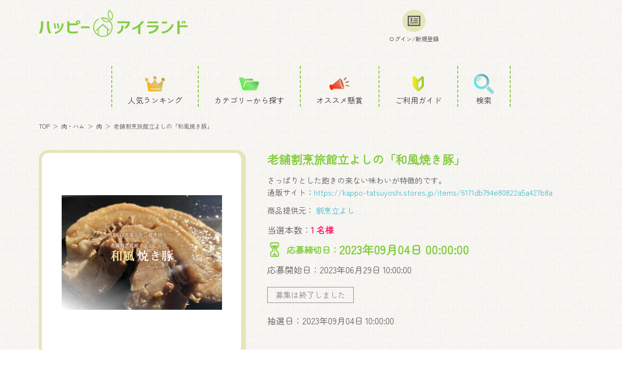

--- FILE ---
content_type: text/html; charset=UTF-8
request_url: https://happy-island.jp/prize/detail/407
body_size: 22364
content:
<!DOCTYPE html>
<html lang="ja">
<head>
    <meta charset="UTF-8">
    <meta name="viewport" content="width=device-width,initial-scale=1">
    <title>老舗割烹旅館立よしの「和風焼き豚」｜肉｜肉・ハム｜懸賞｜ハッピーアイランド</title>
    <meta name="description" content="老舗割烹旅館立よしの「和風焼き豚」

創業65年、山梨県富士川町の老舗割烹旅館「立よし」が手間隙掛けて作る「和風焼き豚」
割烹旅館の板前が手掛けた焼き豚と…">
    <meta name="keywords" content="老舗割烹旅館立よしの「和風焼き豚」,懸賞,応募,ハッピーアイランド">
    <link rel="icon" href="/favicon.ico" sizes="any">
    <link rel="icon" href="/favicon.png" type="image/png">
    <link rel="apple-touch-icon" href="/apple-touch-icon-precomposed.png">
        <link rel="stylesheet" href="/css/member/font.css">
    <link rel="stylesheet" href="/css/member/normarize.css">
    <link rel="stylesheet" href="/css/member/slick-theme.css">
    <link rel="stylesheet" href="/css/member/slick.css">
    <link rel="stylesheet" href="/css/member/style.css?v=2210">
        <link rel="stylesheet" href="/css/member/freebie/show.css">
    <script src="https://cdnjs.cloudflare.com/ajax/libs/jquery/3.6.0/jquery.min.js" integrity="sha512-894YE6QWD5I59HgZOGReFYm4dnWc1Qt5NtvYSaNcOP+u1T9qYdvdihz0PPSiiqn/+/3e7Jo4EaG7TubfWGUrMQ==" crossorigin="anonymous" referrerpolicy="no-referrer"></script>
    <script src="/js/base.js"></script>
        <script src="/js/plugin/slick.min.js"></script>
    <script src="/js/freebie/show.js"></script>
    <script src="/js/freebie/restricted.js"></script>
    <!-- Google Tag Manager -->
<script>(function(w,d,s,l,i){w[l]=w[l]||[];w[l].push({'gtm.start':
new Date().getTime(),event:'gtm.js'});var f=d.getElementsByTagName(s)[0],
j=d.createElement(s),dl=l!='dataLayer'?'&l='+l:'';j.async=true;j.src=
'https://www.googletagmanager.com/gtm.js?id='+i+dl;f.parentNode.insertBefore(j,f);
})(window,document,'script','dataLayer','GTM-TPSPJMC');</script>
<!-- End Google Tag Manager -->

<!-- Google tag (gtag.js) -->
<script async src="https://www.googletagmanager.com/gtag/js?id=G-GT9503Q5SF"></script>
<script>
    window.dataLayer = window.dataLayer || [];
    function gtag(){dataLayer.push(arguments);}
    gtag('js', new Date());

    gtag('config', 'G-GT9503Q5SF');
</script>

<script src="//statics.a8.net/a8sales/a8sales.js"></script>
<script src="//statics.a8.net/a8sales/a8crossDomain.js"></script>

</head>
<body>
<!-- Google Tag Manager (noscript) -->
<noscript><iframe src="https://www.googletagmanager.com/ns.html?id=GTM-TPSPJMC"
height="0" width="0" style="display:none;visibility:hidden"></iframe></noscript>
<!-- End Google Tag Manager (noscript) -->

<div id="wrapper">
    <header id="Header">
    <div class="inner">
        <div class="img_logo"><a href="/"><img src="/images/common/logo_header.png" alt="ハッピーアイランド"></a></div>
        <ul class="gnav_pc">
                            <li><a href="/member/login"><div class="icon"><img src="/images/common/header_icon_login_pc.png" alt="ログイン"></div><p>ログイン/新規登録</p></a></li>
                                </ul>

        <div class="gnav_sp">
                        <div id="menu">
                <span></span>
                <span></span>
                <span></span>
                <p class="txt_menu">MENU</p>
            </div><!-- menu end -->
            <div class="block">
                <nav id="gnav">
                    <h1 class="dashed-green">アカウントメニュー</h1>
                    <ul>
                                                    <li class="dashed-gray"><a href="/member/login"><p>ログイン/新規登録</p></a></li>
                                                <li class="dashed-gray"><a href="/guide"><p>ご利用ガイド</p></a></li>
                    </ul>
                </nav>
            </div><!-- block end -->
        </div><!-- gnav_sp end -->
    </div><!-- inner end -->
</header>
    <nav class="search-nav">
    <ul>
        <li class="menu ranking">
                        <a href="/#popularity_ranking" class="hover">
                <div class="icon"><img src="/images/common/navi_icon_1.png" alt="人気ランキング"></div>
                <p><span class="omit">人気</span>ランキング</p>
            </a>
                    </li>
        <li class="menu category parent">
            <a href="#" class="hover" onclick="return false;">
                <div class="icon"><img src="/images/common/navi_icon_2.png" alt="カテゴリーから探す"></div>
                <p>カテゴリー<span class="omit">から探す</span></p>
            </a>
            <div class="nav-sub-wrap">
                <ul class="nav-sub">
                                                                    <li><a href="/category/62" class="hover">食品</a></li>
                                                                                            <li><a href="/category/42" class="hover">菓子・スイーツ</a></li>
                                                                                            <li><a href="/category/50" class="hover">飲料・ドリンク</a></li>
                                                                                            <li><a href="/category/53" class="hover">ファッション・趣味</a></li>
                                                                                            <li><a href="/category/8" class="hover">旅行券・チケット</a></li>
                                                                                            <li><a href="/category/1" class="hover">米・パン</a></li>
                                                                                            <li><a href="/category/4" class="hover">惣菜・加工食品</a></li>
                                                                                            <li><a href="/category/16" class="hover">調味料</a></li>
                                                                                            <li><a href="/category/19" class="hover">肉・ハム</a></li>
                                                                                            <li><a href="/category/27" class="hover">魚介・海産物</a></li>
                                                                                            <li><a href="/category/40" class="hover">麺類</a></li>
                                                                                            <li><a href="/category/46" class="hover">果物・フルーツ</a></li>
                                                                                            <li><a href="/category/48" class="hover">その他</a></li>
                                                            </ul>
            </div>
        </li>
        <li class="menu prize">
                        <a href="/#recomend_prize" class="hover">
                <div class="icon"><img src="/images/common/navi_icon_3.png" alt="オススメ懸賞"></div>
                <p>オススメ<span class="omit">懸賞</span></p>
            </a>
                    </li>
        <li class="menu guide">
            <a href="/guide" class="hover">
                <div class="icon"><img src="/images/common/navi_icon_4.png" alt="ご利用ガイド"></div>
                <p><span class="omit">ご利用</span>ガイド</p>
            </a>
        </li>
        <li class="menu search parent">
            <a href="#" class="hover" onclick="return false;">
                <div class="icon"><img src="/images/common/navi_icon_5.png" alt="検索"></div>
                <p>検索</p>
            </a>
            <div class="nav-sub-wrap">
                <!--検索フォーム -->
                <div class="nav-sub">
                    <form action="/search" method="get" id="nav-search-form" class="search-form">
                        <input type="search" name="q" placeholder="検索する" id="nav-search-input" class="search-input">
                        <button type="submit" id="nav-search-button" class="search-button"><span>検索</span></button>
                    </form>
                </div>
            </div>
        </li>
    </ul>
</nav>
    <script src="/js/nav/nav.js"></script>

    <nav class="breadcrumbs">
        <ul>
            <li><a href="/">TOP</a></li>
            <li><a href="/category/19">肉・ハム</a></li>
            <li><a href="/category/20">肉</a></li>
            <li>老舗割烹旅館立よしの「和風焼き豚」</li>
        </ul>
    </nav>

    <section id="show_prize" class="sec blur-content">
        <div class="inner">
            <div class="prize_data">
                <div class="slider_prize">
                    <ul class="prize_image prize_flame">
                                                                                <li class="img_prize">
                                <img src="/images/freebies/d32cf1c2babca71b1c45-64a3791cde4e1575922895.jpg" alt="老舗割烹旅館立よしの「和風焼き豚」" loading="lazy" width="370" height="370">
                            </li>
                                                        <li class="img_prize">
                                <img src="/images/freebies/27bf726e636ff52a58f9-649c02161598b798237197.jpg" alt="老舗割烹旅館立よしの「和風焼き豚」" loading="lazy" width="370" height="370">
                            </li>
                                                        <li class="img_prize">
                                <img src="/images/freebies/b0ef300e18a6c861b04b-649c021615e12524238233.jpg" alt="老舗割烹旅館立よしの「和風焼き豚」" loading="lazy" width="370" height="370">
                            </li>
                                                        <li class="img_prize">
                                <img src="/images/freebies/cb4f01eb046ef5da36d4-649c02161622b013998729.jpg" alt="老舗割烹旅館立よしの「和風焼き豚」" loading="lazy" width="370" height="370">
                            </li>
                                                                        </ul>
                    <ul class="thumbnail">
                                                                                <li class="img_thumbnail">
                                <img src="/images/freebies/d32cf1c2babca71b1c45-64a3791cde4e1575922895.jpg" alt="thumbnail" loading="lazy" width="80" height="80">
                            </li>
                                                        <li class="img_thumbnail">
                                <img src="/images/freebies/27bf726e636ff52a58f9-649c02161598b798237197.jpg" alt="thumbnail" loading="lazy" width="80" height="80">
                            </li>
                                                        <li class="img_thumbnail">
                                <img src="/images/freebies/b0ef300e18a6c861b04b-649c021615e12524238233.jpg" alt="thumbnail" loading="lazy" width="80" height="80">
                            </li>
                                                        <li class="img_thumbnail">
                                <img src="/images/freebies/cb4f01eb046ef5da36d4-649c02161622b013998729.jpg" alt="thumbnail" loading="lazy" width="80" height="80">
                            </li>
                                                                        </ul>
                    <div class="status pcno">
                                                    <p class="msg finished"><span>募集は終了しました</span></p>
                                            </div>
                </div>
                <div class="contents">
                    <h1 class="name green">老舗割烹旅館立よしの「和風焼き豚」</h1>
                    <p class="txt autoLink">さっぱりとした飽きの来ない味わいが特徴的です。<br />
通販サイト：https://kappo-tatsuyoshi.stores.jp/items/6171db794e80822a5a427b8a</p>
                    <p class="provider">商品提供元：<a href="/provider/list/29"> 割烹立よし</a></p>

                    <dl class="winning">
                        <dt>当選本数：</dt>
                        <dd><span class="red">1 名様</span></dd>
                    </dl>

                    
                    
                                        <dl class="deadline green">
                        <dt>応募締切日：</dt>
                        <dd>2023年09月04日 00:00:00</dd>
                    </dl>
                    
                    <dl class="starts">
                        <dt>応募開始日：</dt>
                        <dd>2023年06月29日 10:00:00</dd>
                    </dl>
                    <div class="status spno">
                                                    <p class="msg finished"><span>募集は終了しました</span></p>
                                            </div>

                    <dl class="spno raffle">
                        <dt>抽選日：</dt>
                                                    <dd>2023年09月04日 10:00:00</dd>
                                            </dl>

                </div><!-- contents -->
            </div><!-- prize_data -->

            <div class="detail_txt">
                <dl class="description">
                    <dt>懸賞詳細</dt>
                    <dd class="autoLink">老舗割烹旅館立よしの「和風焼き豚」<br />
<br />
創業65年、山梨県富士川町の老舗割烹旅館「立よし」が手間隙掛けて作る「和風焼き豚」<br />
割烹旅館の板前が手掛けた焼き豚とあって、さっぱりとした飽きの来ない味わいが特徴的です。<br />
そばやうどんの具材としてはもちろんのこと、ご飯や晩酌のお供にもぜひご利用ください。</dd>
                </dl>
                <div class="status">
                                            <p class="msg finished"><span>募集は終了しました</span></p>
                                    </div>
            </div>
        </div><!-- inner -->
    </section>

            
        <section id="soon_start" class="sec">
        <div class="inner">    <link rel="stylesheet" href="/css/member/freebie/soon.css">
<div id="new_prize" class="block">
    <h2 class="icon-bottom">間もなく応募開始</h2>
    <ul id="soon-start-list" class="list-slide">
                    <li>
                                                    <a href="/prize/detail/1368">
                        <div class="img frame"><img src="/images/freebies/20251216_1_1-6942422ad7528860436881.jpg"
                                                    alt="image"></div>
                    </a>
                                <div class="ttl">愛媛西宇和産 はるか お試し3キロ</div>
                                    <p class="detail autoLink">商品詳細：https://item.rakuten.co.jp/kuniyasu/o-haruka3/</p>
                                <p class="date">応募開始日：2025.12.22 00:00:00</p>
            </li>
                    <li>
                                                    <a href="/prize/detail/1369">
                        <div class="img frame"><img src="/images/freebies/20251216_2_1-6942422adc13e941313279.jpg"
                                                    alt="image"></div>
                    </a>
                                <div class="ttl">電動ドライバー ビット セット ※色は選べません</div>
                                    <p class="detail autoLink">商品詳細：https://item.rakuten.co.jp/unidy/7051982/</p>
                                <p class="date">応募開始日：2025.12.23 00:00:00</p>
            </li>
                    <li>
                                                    <a href="/prize/detail/1370">
                        <div class="img frame"><img src="/images/freebies/20251216_3_1-6942422addf9f484504388.jpg"
                                                    alt="image"></div>
                    </a>
                                <div class="ttl">令和7年産 新潟 新之助 2kg 白米</div>
                                    <p class="detail autoLink">商品詳細：https://item.rakuten.co.jp/yokogoshi/kome-2kg_006/</p>
                                <p class="date">応募開始日：2025.12.24 00:00:00</p>
            </li>
                    <li>
                                                    <a href="/prize/detail/1371">
                        <div class="img frame"><img src="/images/freebies/20251216_4_1-6942422adef1c342327694.jpg"
                                                    alt="image"></div>
                    </a>
                                <div class="ttl">中園久太郎商店 ピリ辛高菜油炒め 500g</div>
                                    <p class="detail autoLink">商品詳細：https://item.rakuten.co.jp/nakazono-kyutaro/10000095/</p>
                                <p class="date">応募開始日：2025.12.25 00:00:00</p>
            </li>
                    <li>
                                                    <a href="/prize/detail/1372">
                        <div class="img frame"><img src="/images/freebies/20251216_5_1-6942422ae1a40417008051.jpg"
                                                    alt="image"></div>
                    </a>
                                <div class="ttl">あわづや へそだんご 9種</div>
                                    <p class="detail autoLink">商品詳細：https://item.rakuten.co.jp/awaduya/005/</p>
                                <p class="date">応募開始日：2025.12.26 00:00:00</p>
            </li>
                    <li>
                                                    <a href="/prize/detail/1373">
                        <div class="img frame"><img src="/images/freebies/20251216_6_1-6942422ae45ce175077756.jpg"
                                                    alt="image"></div>
                    </a>
                                <div class="ttl">淡路島の極味玉ねぎ3kg</div>
                                    <p class="detail autoLink">商品詳細：https://item.rakuten.co.jp/tamanegiyasan/fresh_onion03/</p>
                                <p class="date">応募開始日：2025.12.27 00:00:00</p>
            </li>
                    <li>
                                                    <a href="/prize/detail/1374">
                        <div class="img frame"><img src="/images/freebies/20251216_7_1-6942422ae62e0432016786.jpg"
                                                    alt="image"></div>
                    </a>
                                <div class="ttl">壱番屋グループ eギフトチケット 500円</div>
                                    <p class="detail autoLink">商品詳細：https://giftee.com/items/6398</p>
                                <p class="date">応募開始日：2025.12.28 00:00:00</p>
            </li>
            </ul>
</div></div>
    </section>
    
        
    <footer id="Footer">
        <div class="img_logo dashed-white"><a href="/" class="logo"><img src="/images/common/logo_footer.png" alt="ハッピーアイランド"></a></div>
        <a href="/contact/new" class="arrow-right btn btn-form">お問い合わせフォームへ</a>
        <div class="block">
            <div class="item-category">
                <p class="icon-box dashed-white">商品一覧</p>
                <div class="item-contents">
                    <ul>
                        <li><a href="/#popularity_ranking">人気ランキング</a></li>
                        <li><a href="/#recomend_prize">オススメ</a></li>
                    </ul>
                    <ul>
                                                        <li>
        <a href="/category/62">食品</a>
    </li>
            <li>
        <a href="/category/42">菓子・スイーツ</a>
    </li>
            <li>
        <a href="/category/50">飲料・ドリンク</a>
    </li>
            <li>
        <a href="/category/53">ファッション・趣味</a>
    </li>
            <li>
        <a href="/category/8">旅行券・チケット</a>
    </li>
            <li>
        <a href="/category/1">米・パン</a>
    </li>
            <li>
        <a href="/category/4">惣菜・加工食品</a>
    </li>
            <li>
        <a href="/category/16">調味料</a>
    </li>
            <li>
        <a href="/category/19">肉・ハム</a>
    </li>
            <li>
        <a href="/category/27">魚介・海産物</a>
    </li>
            <li>
        <a href="/category/40">麺類</a>
    </li>
            <li>
        <a href="/category/46">果物・フルーツ</a>
    </li>
            <li>
        <a href="/category/48">その他</a>
    </li>
    
                    </ul>
                </div>
            </div>
            <nav class="navi-footer">
                <ul>
                    <li class="icon-box"><a href="/information/list" class="scrollto">インフォメーション</a></li>
                    <li class="icon-box"><a href="/qa/list">Q&amp;A</a></li>
                    <li class="icon-box"><a href="/contact/new">お問い合わせ</a></li>
                    <li class="icon-box"><a href="/guide">ご利用ガイド</a></li>
                </ul>
                <ul>
                    <li class="icon-box"><a href="/privacy">プライバシーポリシー</a></li>
                    <li class="icon-box"><a href="https://www.amicus.tokyo/privacy/" target="_blank" rel="noopener">個人情報保護方針</a></li>
                    <li class="icon-box"><a href="/terms">利用規約</a></li>
                    <li class="icon-box"><a href="/company">運営会社</a></li>
                </ul>
                <div class="privacy-mark">
                    <img src="/images/common/p_mark.png" alt="Pマーク">
                </div>
            </nav>
        </div><!-- block end -->
        <p class="copy">Copyright &copy ハッピーアイランド</p>
    </footer>
</div>
</body>
</html>


--- FILE ---
content_type: text/css
request_url: https://happy-island.jp/css/member/font.css
body_size: 378
content:
/*
 * ZenMaruGothic
 */
@font-face {
    font-family: 'ZenMaruGothic';
    font-style: normal;
    font-weight: 300;
    font-display: swap;
    src: local('ZenMaruGothic'),
    url('./fonts/ZenMaruGothic-Regular.woff2') format('woff2'),
    url('./fonts/ZenMaruGothic-Regular.woff') format('woff'),
    url('./fonts/ZenMaruGothic-Regular.ttf') format('truetype');
}

--- FILE ---
content_type: text/css
request_url: https://happy-island.jp/css/member/style.css?v=2210
body_size: 51091
content:
@charset "UTF-8";

/***** 全ページ共通CSS *****/

/* base (reset)
---------------------------------------------------*/
body {
    width: 100%;
    height: 100%;
    margin: 0 auto;
    padding: 0;
}

h1,
h2,
h3,
h4,
h5,
h6,
p {
    margin: 0;
    padding: 0;
    font-weight: 400;
}

ul,
ol,
dl,
dt,
dd {
    margin: 0;
    padding: 0;
}

ol,
li {
    list-style: none;
}

img {
    border: none;
    line-height: 0;
    font-size: 0;
    vertical-align: middle;
    max-width:100%;
}

article, aside, details, figcaption, figure, footer, header, hgroup, menu, nav, section {
    display: block;
}

/* ---------- */
a {
    margin: 0;
    padding: 0;
    font-size: inherit;
    background: transparent;
}

th,
td {
    font-style: normal;
    font-weight: normal;
    font-size: inherit;
    empty-cells: show;
}

input,
select {
    vertical-align: middle;
}

input,
textarea,
select {
    font-family: inherit;
    font-size: inherit;
    font-weight: inherit;
    /*-webkit-appearance: none;*/
    border-radius: 0;
}

pre {
    white-space: -moz-pre-wrap;/* Mozilla */
    white-space: -o-pre-wrap;/* Opera 7 */
    white-space: pre-wrap;/* CSS3 */
    word-wrap: break-word;/* IE 5.5+ */
}


/* Selected Text
---------------------------------------------------*/
::selection {
    background: #191919;
    /* Safari */
    color: #FFFFFF;
}


/* HTML
---------------------------------------------------*/
html {
    margin: 0;
    padding: 0;
    height: 100%;
    font-size: 62.5%;
}

body {
    position: relative;
    width: 100%;
    line-height: 1;
    color: #191919;
    font-family: "Hiragino Sans", "ヒラギノ角ゴ Pro W3", "Hiragino Kaku Gothic Pro", 'メイリオ', Meiryo, Helvetica, Arial, Sans-Serif, serif;
    font-size: 16px;
    font-weight: 400;
    -webkit-font-smoothing: antialiased;
    text-rendering: optimizeLegibility;
    background-color: #fff;
}

*{-webkit-box-sizing:border-box;-moz-box-sizing:border-box;box-sizing:border-box}:before,
                                                                                 :after{-webkit-box-sizing:border-box;-moz-box-sizing:border-box;box-sizing:border-box}

.spno {display:block;}
br.spno {display: inline;}
.pcno {display:none;}
br.pcno {display:none;}


/* 768px以下 */
@media screen and (min-width:1px) and (max-width: 768px) {
    body {
        background-color: #fff;
        min-width: auto;
        min-height: 100%;
        font-size: 3.75vw;
        -webkit-text-size-adjust: 100%;
    }

    .pcno {display: block;}
    br.pcno {display: inline;}
    .spno {display: none;}
    br.spno {display: none;}
}


/* link
---------------------------------------------------*/
a {
    text-decoration: none;
}
a:link,
a:visited,
a:active {
    color: #333;
}
a.g:link,
a.g:visited,
a.g:active {
    color: #82cc3d;
}
a.blue:link,
a.blue:visited,
a.blue:active {
    color: #3db8cc;
}
a.u {
    text-decoration: underline;
}
a.u:hover {
    text-decoration: none;
}
a,
a:hover,
.hover {
    -webkit-transition: all 0.5s;
    transition: all 0.5s;
    cursor: pointer;
}
.hover:hover {
    opacity: 0.8;
    filter: alpha(opacity=80);
    -webkit-transition: all 0.5s;
    transition: all 0.5s;
}

a.pe-none {
    pointer-events: none;
}

.autoLink a {
    color: #3db8cc;
}
.autoLink a:hover {
    text-decoration: underline;
}

/* clearfix
---------------------------------------------------*/
.clearfix:after {
    visibility: hidden;
    display: block;
    font-size: 0;
    content: '';
    clear: both;
    height: 0;
}

.clearfix {
    min-height: 1px;
    zoom: 1;
}

* html .clearfix {
    height: auto;
    overflow: hidden;
}


/* INPUT
---------------------------------------------------*/
input, button, select, textarea {
    font-family: inherit;
    font-size: 1em;
    color: inherit;
    margin: 0;
}

input, button {
    border: 0;
    line-height: normal;
    vertical-align: inherit;
    *vertical-align: middle;
}

input::-moz-focus-inner,
button::-moz-focus-inner {
    border: 0;
    padding: 0;
}

input[type="submit"],
input[type="reset"],
input[type="button"],
button {
    cursor: pointer;
    -webkit-appearance: button;
    *overflow: visible;
    border: 0;
    background: inherit;
    outline: none;
}

input[type="text"],
input[type="password"],
input[type="number"],
input[type="password"],
input[type="search"],
input[type="tel"],
input[type="email"],
textarea,
select {
    overflow : hidden;
    outline : none;
}

input:focus{ outline: 0 none black; }

/* ------ */
input[type="color"],
input[type="date"],
input[type="datetime-local"],
input[type="datetime"],
input[type="email"],
input[type="month"],
input[type="number"],
input[type="password"],
input[type="search"],
input[type="tel"],
input[type="text"],
input[type="time"],
input[type="url"],
input[type="week"],
textarea {
    width: 100%;
    line-height: 1.0em;
    border: 1px solid #999;
    -webkit-border-radius: 0.3em;
    border-radius: 0.3em;
    vertical-align: middle;
    padding: 0.3em 0.5em;
}
textarea {
    height: 10em;
    line-height: 1.4em;
    overflow: auto;
}

select {
    border: 1px solid #999;
    -webkit-border-radius: 0.3em;
    border-radius: 0.3em;
    vertical-align: middle;
    padding: 0.2em 0.5em;
    line-height: 1.0em;
    background-color: #fff;
}
input[type="color"]:focus,
input[type="date"]:focus,
input[type="datetime-local"]:focus,
input[type="datetime"]:focus,
input[type="email"]:focus,
input[type="month"]:focus,
input[type="number"]:focus,
input[type="password"]:focus,
input[type="search"]:focus,
input[type="tel"]:focus,
input[type="text"]:focus,
input[type="time"]:focus,
input[type="url"]:focus,
input[type="week"]:focus,
select:focus,
textarea:focus {
    border-color: #82cc3d;
    box-shadow: 0 0 0 1px #82cc3d;
    outline: 2px solid transparent;
}

.w100 {width: 100% !important;}
.w80 {width: 80% !important;}
.w60 {width: 60% !important;}
.w40 {width: 40% !important;}
.w30 {width: 30% !important;}
.w20 {width: 20% !important;}

.w300px {width: 300px !important;}
.w200px {width: 200px !important;}
.w100px {width: 100px !important;}
.w80px {width: 80px !important;}
.w60px {width: 60px !important;}
.w40px {width: 40px !important;}
.w30px {width: 30px !important;}
.w20px {width: 20px !important;}

.mw300px {min-width: 300px !important;}
.mw200px {min-width: 200px !important;}
.mw100px {min-width: 100px !important;}
.mw80px {min-width: 80px !important;}
.mw60px {min-width: 60px !important;}
.mw40px {min-width: 40px !important;}
.mw30px {min-width: 30px !important;}
.mw20px {min-width: 20px !important;}


/** placeholder **/
.placeholder {color: #ccc;}
:placeholder-shown{color:#ccc;}
/* Google Chrome, Safari, Opera 15+, Android, iOS */
::-webkit-input-placeholder{color:#ccc;}
/* Firefox 18- */
:-moz-placeholder{color:#ccc;}
/* Firefox 19+ */
::-moz-placeholder{color:#ccc;}
/* IE 10+ */
:-ms-input-placeholder{color:#ccc !important;}


/* 768px以下 */
@media screen and (min-width:1px) and (max-width: 768px) {
    input[type="color"],
    input[type="date"],
    input[type="datetime-local"],
    input[type="datetime"],
    input[type="email"],
    input[type="month"],
    input[type="number"],
    input[type="password"],
    input[type="search"],
    input[type="tel"],
    input[type="text"],
    input[type="time"],
    input[type="url"],
    input[type="week"],
    textarea,
    select {
        font-size: 20px;
    }

    .w300px {width: 46.6875vw !important;}
    .w200px {width: 31.25vw !important;}
    .w100px {width: 15.625vw !important;}
    .w80px {width: 12.5vw !important;}
    .w60px {width: 9.375vw !important;}
    .w40px {width: 6.25vw !important;}
    .w30px {width: 4.6875vw !important;}
    .w20px {width: 3.125vw !important;}

    .mw300px {min-width: 46.6875vw !important;}
    .mw200px {min-width: 31.25vw !important;}
    .mw100px {min-width: 15.625vw !important;}
    .mw80px {min-width: 12.5vw !important;}
    .mw60px {min-width: 9.375vw !important;}
    .mw40px {min-width: 6.25vw !important;}
    .mw30px {min-width: 4.6875vw !important;}
    .mw20px {min-width: 3.125vw !important;}
}


/* wrapper
---------------------------------------------------*/
#wrapper {
    background: url('../../images/common/bg_img.png');
    margin: 0 auto;
    width: 100%;
    overflow: hidden;
    font-family: "ZenMaruGothic" ,"Yu Gothic Medium", "游ゴシック Medium", YuGothic, "游ゴシック体", "ヒラギノ角ゴ Pro W3", "メイリオ", sans-serif;
    font-weight: 400;
    color: #595959;
}

/* user-information
---------------------------------------------------*/
#user-information {
    background-color: #82cc3d;
}
#user-information p {
    max-width: 1120px;
    width: 96%;
    text-align: right;
    color: #fff;
    font-size: 0.8em;
    padding: 0.2em 0;
    margin: 0 auto;
}

/* Header
---------------------------------------------------*/
#Header {
    width: 100%;
    z-index: 0;
}
#Header .inner {
    display: -webkit-flex;
    display: flex;
    -webkit-justify-content: space-between;
    justify-content: space-between;
    max-width: 1120px;
    width: 96%;
    padding: 20px 0;
    margin: 0 auto;
}
#Header .img_logo {
    max-width: 306px;
}
#Header .gnav_pc {
    display: flex;
    justify-content: end;
    width: 400px;
}
#Header .gnav_pc>li {
    text-align: center;
    margin-right: 25px;
}
#Header .gnav_pc>li:last-child {
    margin-right: 0;
}
#Header .gnav_pc>li .icon {
    width: 48px;
    background: #e4e6b8;
    border-radius: 50%;
    padding: 10px;
    margin: 0 auto 0.5em;
}
#Header .gnav_pc>li p {
    font-size: 12px;
}
#Header .pc_menu>li a:hover .icon {
    opacity: 0.8;
}
/* count */
#Header li.count {
    position: relative;
}
#Header li.count span {
    position: absolute;
    top: -10px;
    right: -10px;
    width: 29px;
    height: 29px;
    text-align: center;
    line-height: 29px;
    background: #ff9821;
    border-radius: 50%;
    color: #fff;
    font-weight: bold;
    margin: 0 0.5em;
}

#Header .gnav_sp {
    display: none;
}

/* 768px */
@media screen and (min-width:1px) and (max-width: 768px) {

    #Header .inner {
        width: 100%;
        padding: 2.5vw 3.75vw;
    }
    #Header .img_logo {
        max-width: 41.5vw;
    }
    #Header .gnav_pc {
        display: none;
    }
    #Header .gnav_sp {
        display: -webkit-flex;
        display: flex;
        -webkit-align-items: center;
        align-items: center;

    }
    #Header .gnav_sp .subsc {
        display: flex;
        flex-wrap: wrap;
        margin-right: 3.125vw;
    }
    #Header .gnav_sp .subsc li {
        background-color: #e4e6b8;
        border-radius: 2em;
        padding: 2.18vw 2.3vw;
        margin-right: 0.5em;
    }
    #menu {
        position: relative;
        width: 11.25vw;
        height: 9.06vw;
        background: #ff8921;
        border-radius: 0.625vw;
        z-index: 40;
    }
    #menu span {
        display: block;
        position: absolute;
        right: 2.5vw;
        width: 6.25vw;
        border-radius: 0.63vw;
        border-bottom: 0.63vw solid #fff;
        -webkit-transition: .35s ease-in-out;
        transition: .35s ease-in-out;
    }
    #menu span:nth-child(1) {
        top: 2.5vw;
    }
    #menu span:nth-child(2) {
        top: 4.6vw;
    }
    #menu span:nth-of-type(2)::after {
        position: absolute;
        content: '';
        top: 0;
        left: 0;
        width: 100%;
        border-radius: 0.63vw;
        border-bottom: 0.63vw solid #fff;
        -webkit-transition: .35s ease-in-out;
        transition: .35s ease-in-out;
    }
    #menu span:nth-child(3) {
        top: 6.57vw;
    }
    #menu .txt_menu {
        position: absolute;
        top: 10vw;
        left: 1.88vw;
        font-size: 2.8vw;
    }
    /* active */
    #menu.active span:nth-of-type(1) {
        transform: translate(50%) scale(0);
    }
    #menu.active span:nth-of-type(2) {
        transform: rotate(45deg);
    }
    #menu.active span:nth-of-type(2)::after {
        transform: rotate(90deg);
    }
    #menu.active span:nth-of-type(3) {
        transform: translate(-50%) scale(0);
    }

    #Header .block {
        display: none;
        position: absolute;
        top: 0;
        left: 0;
        width: 100%;
        text-align: left;
        background: #fdfdea;
        border-radius: 0 0 0 50%;
        padding: 15vw 0;
        z-index: 20;
        -webkit-transition: .35s ease-in-out;
        -moz-transition: .35s ease-in-out;
        transition: .35s all;
    }
    /* gnav */
    #gnav h1 {
        font-size: 5vw;
        font-weight: bold;
        color: #82cc3d;
        text-align: center;
        background-color: #fdfdea;
        border-color: #82cc3d;
        padding-bottom: 0.3em;
        margin: 0 3.75vw 9.38vw;
    }
    #gnav ul {
        font-size: 5vw;
        text-align: right;
    }
    #gnav li {
        background-color: #fdfdea;
        border-color: #82cc3d;
        margin-left: 3.8em;
        margin-right: 2em;
        margin-bottom: 1em;
        padding-bottom: 1em;
    }
    #gnav li p {
        position: relative;
        font-size: 5vw;
        margin-right: 2em;
    }
    #gnav li p:before {
        position: absolute;
        top: 1.56vw;
        right: -2em;
        border-top: solid 0.63vw #595959;
        border-right: solid 0.63vw #595959;
        width: 3vw;
        height: 3vw;
        transform: rotate(45deg);
        content: '';
    }
    #Header li.count span {
        top: -1.57vw;
        right: -3.13vw;
        width: 5.3vw;
        height: 5.3vw;
        font-size: 3.13vw;
        line-height: 5.3vw;
        margin: 0 0.5em;
    }

    /* active */
    .active {
        display: block !important;
    }

    /* hidden */
    .hidden {
        overflow: hidden;
    }
}

/* Footer
---------------------------------------------------*/
#Footer {
    background: #82cc3d;
    padding-top: 60px;
}
#Footer .block {
    display: flex;
    flex-wrap: wrap;
    -webkit-justify-content: center;
    justify-content: center;
    -webkit-align-items: flex-start;
    align-items: flex-start;
    width: 96%;
    max-width: 1120px;
    margin: 0 auto 40px;
}
#Footer .img_logo {
    text-align: center;
    margin-bottom: 1.25em;
}
#Footer .logo {
    display: inline-block;
    margin: 0 0 1em;
}
#Footer .dashed_line {
    background: inherit;
    border-bottom: 2px dashed #fff;
}
#Footer .btn-form {
    max-width: 480px;
    background: #fff;
    border-radius: 2em;
    color: #82cc3d;
    text-align: center;
    margin: 0 auto 2em;
}
#Footer .btn-form::before {
    top: 1.5em;
    border-color: #82cc3d;
}
/* item-category */
#Footer .item-category {
    margin-right: 40px;
    margin-bottom: 20px;
}
#Footer .item-category .icon-box {
    color: #fff;
    margin-bottom: 1em;
    padding-bottom: 0.8em;
}
#Footer .item-contents {
    display: flex;
    flex-wrap: wrap;
}
#Footer .item-contents ul {
    /*width: 50%;*/
    color: #fff;
}
#Footer .item-contents li {
    line-height: 1.6em;
    white-space: nowrap;
    padding-right: 2em;
    margin-bottom: 0.5em;
}
/* navi-footer */
#Footer .navi-footer {
    display: flex;
    flex-flow: wrap;
    margin-bottom: 20px;
}
#Footer .navi-footer ul {
}
#Footer .navi-footer li {
    line-height: 1.6em;
    white-space: nowrap;
    padding-right: 2em;
    margin-bottom: 0.5em;
}
/* privacy-mark */
#Footer .privacy-mark {
    text-align: center;
}
#Footer .privacy-mark img {
    width: 80px;
}

#Footer .copy {
    font-size: 0.75em;
    color: #fff;
    text-align: center;
    padding-bottom: 2em;
}
#Footer a {
    color: #fff;
}

/* 768px */
@media screen and (min-width:1px) and (max-width: 768px) {
    #Footer {
        padding: 10.94vw 3.75vw 0;
    }
    #Footer .block {
        width: auto;
        max-width: 100%;
        -webkit-justify-content: space-between;
        justify-content: space-between;
        margin-bottom: 9.375vw;
    }
    #Footer .logo {
        width: 41.56vw;
        margin: 0 0 3.13vw;
    }
    #Footer .logo img {
        width: 100%;
    }
    #Footer .dashed_line {
        border-bottom: 0.31vw dashed #fff;
    }
    #Footer .btn-form {
        max-width: 100%;
        line-height: 1.6em;
        margin: 0 auto 17.19vw;
    }
    #Footer .item-category {
        width: 45%;
        margin-right: 0;
        margin-bottom: 0;
    }
    #Footer .item-contents ul {
        width: 100%;
    }
    #Footer .item-contents li {
        font-size: 3.13vw;
        white-space: normal;
        padding-right: 0;
    }
    #Footer .navi-footer {
        width: 50%;
        margin-bottom: 0;
    }
    #Footer .navi-footer ul {
        width: 100%;
    }
    #Footer .navi-footer li {
        font-size: 3.13vw;
        white-space: normal;
        padding-right: 0;
    }
    /* privacy-mark */
    #Footer .privacy-mark {
        width: 100%;
        text-align: center;
        margin-top: 3.125vw;
    }
    #Footer .privacy-mark img {
        width: 18.75vw;
    }

    #Footer .copy {
        font-size: 3.13vw;
    }
}

/* main
---------------------------------------------------*/

#main {
    background: #fdfdea;
}

/* Common
---------------------------------------------------*/
/* title */

/* 768px */
@media screen and (min-width:1px) and (max-width: 768px) {

}

/* pagenation */
.page-nav {
    position: relative;
    padding: 1.25em;
    z-index: 1;
}
.page-nav:before {
    position: absolute;
    top: 0;
    left: 0;
    width: 100%;
    height: 1em;
    background-image: linear-gradient(to right, #595959, #595959 4px, transparent 4px, transparent 8px);
    background-size: 8px 1px;
    background-position: left top;
    background-repeat: repeat-x;
    content: '';
}
.page-nav:after {
    position: absolute;
    content: '';
    left: 0;
    bottom: 0;
    width: 100%;
    height: 1em;
    background-image: linear-gradient(to right, #595959, #595959 4px, transparent 4px, transparent 8px);
    background-size: 8px 1px;
    background-position: left bottom;
    background-repeat: repeat-x;
}
.pagination {
    display: -webkit-flex;
    display: flex;
    -webkit-justify-content: space-between;
    justify-content: space-between;
    -webkit-align-items: center;
    align-items: center;
    font-weight: bold;
}
.pagination ul {
    display: flex;
    justify-content: center;
}
.pagination ul li {
    margin-right: 0.5em;
}
.pagination ul li:last-of-type {
    margin-right: 0;
}
.pagination ul li a,
.pagination ul li span {
    position: relative;
    display: block;
    height: 100%;
    text-align: center;
    color: #fff;
    padding: 0.5em 1em;
}
.pagination ul li a::after,
.pagination ul li span::after {
    position: absolute;
    content: '';
    top: 50%;
    left: 50%;
    transform: translate(-50%, -50%);
    width: 2em;
    height: 2em;
    -webkit-border-radius: 50%;
    border-radius: 50%;
    background-color: #595959;
    z-index: -1;
    -webkit-transition: 0.5s;
    transition: 0.5s;
}
.pagination ul li.current a::after,
.pagination ul li.current span::after {
    background: #82cc3d;
}
.pagination ul li a:hover::after {
    background-color: #000;
}
.nav-arrow-right {
    position: relative;
    padding-right: 2em;
}
.nav-arrow-right:before {
    position: absolute;
    content: '';
    top: 50%;
    right: 0;
    transform: translate(0, -50%);
    width: 20px;
    height: 20px;
    background-image: url('../../images/common/icon_right.png');
    background-repeat: no-repeat;
    background-size: contain;
}
.nav-arrow-left {
    position: relative;
    padding-left: 2em;
}
.nav-arrow-left:before {
    position: absolute;
    content: '';
    top: 50%;
    left: 0;
    transform: translate(0, -50%);
    width: 20px;
    height: 20px;
    background-image: url('../../images/common/icon_left.png');
    background-repeat: no-repeat;
    background-size: contain;
}
.pagination .non-prev,
.pagination .non-next {
    width: 6.25em;
}

/* 768px */
@media screen and (min-width:1px) and (max-width: 768px) {
    .page-nav {
        padding: 4.6875vw 0;
    }
    .pagination ul li a,
    .pagination ul li span {
        padding: 0.5em;
    }
    .pagination ul li a::after,
    .pagination ul li span::after {
        width: 1.5em;
        height: 1.5em;
    }
    .nav-arrow-right:before {
        width: 5.63vw;
        height: 5.63vw;
    }
    .nav-arrow-left:before {
        width: 5.63vw;
        height: 5.63vw;
    }
    .pagination .non-prev,
    .pagination .non-next {
        display: none;
    }
}

/* breadcrumbs  */
.breadcrumbs {
    width: 100%;
}
.breadcrumbs ul {
    width: 96%;
    max-width: 1120px;
    display: -webkit-flex;
    display: flex;
    -webkit-flex-wrap: wrap;
    flex-wrap: wrap;
    line-height: 1.6em;
    font-size: 12px;
    margin: 0 auto;
}
.breadcrumbs ul li {
    margin-right: 0.5em;
}
.breadcrumbs ul li:after {
    display: inline-block;
    content: "＞";
    margin-left: 0.5em;
}
.breadcrumbs ul li:last-of-type {
    margin-right: 0;
}
.breadcrumbs ul li:last-of-type:after {
    display: none;
}
.breadcrumbs ul li a {
    font-size: 12px;
}

/* 768px */
@media screen and (min-width:1px) and (max-width: 768px) {
    .breadcrumbs {
        /*display: none;*/
        padding: 1em 0;
    }
    .breadcrumbs ul {
        font-size: 2.8125vw;
    }
    .breadcrumbs ul li a {
        font-size: 2.8125vw;
    }
}

/* sec */
.sec .inner {
    max-width: 1280px;
    margin: auto;
    padding: 80px;
}
.sec .dashed-green {
    background-image : linear-gradient(to right, #82cc3d, #82cc3d 10px, transparent 10px, transparent 14px);  /* 幅2の線を作る */
    background-size: 14px 3px;          /* グラデーションの幅・高さを指定 */
    padding-bottom: 0.5em;
}
.sec .button {
    max-width: 480px;
    margin: auto;
}
.sec .button .btn {
    text-align: center;
    line-height: 1.8em;
    background: #ff9821;
    border-radius: 4em;
    color: #fff;
}
.sec .button .arrow-right:before {
    border-color: #fff;
}

.sec ul.buttons {
    display: -webkit-flex;
    display: flex;
    -webkit-justify-content: center;
    justify-content: center;
}
.sec ul.buttons li {
    margin-right: 20px;
}
.sec ul.buttons li:last-of-type {
    margin-right: 0;
}


/* 768px */
@media screen and (min-width:1px) and (max-width: 768px) {

    .sec .inner {
        padding: 9.38vw 3.75vw;
    }
    .sec .dashed-green {
        background-image : linear-gradient(to right, #82cc3d, #82cc3d 10px, transparent 10px, transparent 14px);  /* 幅2の線を作る */
        background-size: 14px 3px;          /* グラデーションの幅・高さを指定 */
        padding-bottom: 0.5em;
    }
    .sec .button {
        max-width: 480px;
    }
    .sec .button .btn {
        line-height: 1.6em;
        border-radius: 2em;
    }

    .sec ul.buttons {
        -webkit-flex-wrap: wrap;
        flex-wrap: wrap;
    }
    .sec ul.buttons li {
        width: 100%;
        margin-right: 0;
        margin-bottom: 3.125vw;
    }
    .sec ul.buttons li:nth-child(1) {
        order: 2;
        margin-bottom: 0;
    }
    .sec ul.buttons li:nth-child(2) {
        order: 1;
    }
    .sec ul.buttons li:last-of-type {
    }

}


/* search-nav */
.search-nav {
    position: relative;
    margin: 30px 0;
    z-index: 10;
}
.search-nav ul {
    display: -webkit-flex;
    display: flex;
    -webkit-justify-content: center;
    justify-content: center;
    width: 96%;
    margin: 0 auto;
}
.search-nav ul li.menu {
    text-align: center;
    border-left: 2px dashed #82cc3d;
}
.search-nav ul li.menu:last-child {
    border-right: 2px dashed #82cc3d;
}
.search-nav ul li.menu a {
    display: block;
    width: 100%;
    text-align: center;
    padding: 12px 32px 6px;
}
.search-nav ul li.menu a:hover,
.search-nav ul li.menu.active > a {
    color: #82CC3D;
}
.search-nav ul li.menu .icon {
    display: -webkit-flex;
    display: flex;
    -webkit-justify-content: center;
    justify-content: center;
    -webkit-align-items: center;
    align-items: center;
    height: 50px;
}

.search-nav ul li.menu.ranking .icon img {
    width: 42px;
}
.search-nav ul li.menu.category .icon img {
    width: 42px;
}
.search-nav ul li.menu.prize .icon img {
    width: 42px;
}
.search-nav ul li.menu.guide .icon img {
    width: 32px;
}
.search-nav ul li.menu.search .icon img {
    width: 42px;
}

.search-nav ul li.menu.parent > a {
    position: relative;
}

.search-nav ul li.menu.parent > a::after {
    position: absolute;
    content: '';
    top: 100%;
    left: 50%;
    transform: translate(-50%, 0);
    width: 0;
    height: 0;
    border-style: solid;
    border-width: 0;
    border-color: transparent transparent #E4E6B8 transparent;
    -webkit-transition: all 0.3s;
    transition: all 0.3s;
}
.search-nav ul li.menu.parent.active > a::after {
    border-width: 0 15px 26px 15px;
}

.search-nav ul li.menu .nav-sub-wrap {
    display: none;
    position: absolute;
    top: 100%;
    left: 50%;
    transform: translate(-50%, 0);
    width: 100%;
    max-width: 820px;
    padding-top: 26px;
}
.search-nav ul li.menu .nav-sub-wrap .nav-sub {
    width: 100%;
    background-color: #E4E6B8;
    -webkit-border-radius: 20px;
    border-radius: 20px;
    padding: 20px;
    margin: 0 auto;
}
.search-nav ul li.menu .nav-sub-wrap ul.nav-sub {
    display: -webkit-flex;
    display: flex;
    -webkit-flex-wrap: wrap;
    flex-wrap: wrap;
    -webkit-justify-content: center;
    justify-content: center;
}
.search-nav ul li.menu .nav-sub-wrap ul.nav-sub li {
    width: 25%;
    text-align: center;
}
.search-nav ul li.menu .nav-sub-wrap ul.nav-sub li a {
    display: block;
    padding: 10px 0;
}

.search-form {
    position: relative;
}
.search-input {
    width: 100%;
    outline: 0;
    background: #fff;
}
.search-button {
    position: absolute;
    top: 0;
    right: 0;
    width: 56px;
    height: 100%;
    text-indent: -999px;
    overflow: hidden;
    background-image: url('../../images/common/btn_search.png');
    background-repeat: no-repeat;
    background-position: center;
    background-size: 24px;
}

/* 768px */
@media screen and (min-width:1px) and (max-width: 768px) {

    .search-nav {
        margin: 5vw 0;
    }
    .search-nav ul {
        width: auto;
        margin: 0 auto;
        justify-content: space-between;
    }
    .search-nav ul li.menu {
        width: auto;
        text-align: center;
        font-size: 3.13vw;
        font-weight: bold;
        border-left: none;
        margin: 0 auto;
    }
    .search-nav ul li.menu:last-child {
        border-right: none;
    }
    .search-nav ul li.menu > a {
        font-size: 3.125vw;
        padding: 3.43vw;
    }

    .search-nav ul li.menu .icon {
        width: 9.69vw;
        height: 11.875vw;
        margin: 0 auto;
    }
    .search-nav ul li.menu.ranking .icon img {
        width: 9.69vw;
    }
    .search-nav ul li.menu.category .icon img {
        width: 9.69vw;
    }
    .search-nav ul li.menu.prize .icon img {
        width: 9.69vw;
    }
    .search-nav ul li.menu.guide .icon img {
        width: 9.69vw;
    }
    .search-nav ul li.menu.search .icon img {
        width: 9.69vw;
    }

    .search-nav ul li.menu.parent.active > a::after {
        border-width: 0 2.34vw 4.06vw 2.34vw;
    }
    .search-nav ul li.menu .nav-sub-wrap {
        padding-top: 4.06vw;
    }
    .search-nav ul li.menu .nav-sub-wrap .nav-sub {
        max-width: 92.1875vw;
        -webkit-border-radius: 3.125vw;
        border-radius: 3.125vw;
        padding: 3.125vw;
    }
    .search-nav ul li.menu .nav-sub-wrap ul.nav-sub li {
        width: 33.3%;
    }
    .search-nav ul li.menu .nav-sub-wrap ul.nav-sub li a {
        padding: 1.5625vw 0;
    }

   .search-nav .omit {
        display: none;
    }

    .search-button {
        width: 11.875vw;
        background-size: 5.625vw;
    }

}

/* member_menu */
.block_menu {
    margin-top: 80px;
}
.block_menu .user_id {
    text-align: center;
}
#member_menu {
    display: -webkit-flex;
    display: flex;
    -webkit-flex-wrap: wrap;
    flex-wrap: wrap;
    -webkit-justify-content: center;
    justify-content: center;
    margin: 20px auto 0;
}
#member_menu li {
    max-width: 88px;
    margin-bottom: 40px;
    margin-right: 40px;
}
#member_menu li:last-of-type {
    margin-right: 0;
}
#member_menu li .img {
    width: 100%;
    background-color: #82cc3d;
    border-radius: 5px;
    padding: 20px;
}
#member_menu li .img img {
    width: 100%;
    height: auto;
}
#member_menu li p {
    line-height: 1.6em;
    color: #82cc3d;
    text-align: center;
    font-size: 12px;
    font-weight: bold;
    margin-top: 1em;
}
/* 768px */
@media screen and (min-width:1px) and (max-width: 768px) {
    .block_menu {
        margin-top: 18.75vw;
    }
    #member_menu {
        display: block;
        margin-top: 4.6875vw;
    }
    #member_menu li {
        width: 100%;
        max-width: none;
        margin-right: 0;
        margin-bottom: 6.25vw;
    }
    #member_menu li a {
        display: -webkit-flex;
        display: flex;
        -webkit-align-items: center;
        align-items: center;
        width: 100%;
        background-color: #82cc3d;
        border-radius: 0.78vw;
        padding: 3.125vw;
    }
    #member_menu li:last-of-type {
        margin-bottom: 0;
    }
    #member_menu li .img {
        width: 7.18vw;
        border-radius: 0;
        padding: 0;
    }
    #member_menu li p {
        width: calc(100% - 7.18vw);
        text-indent: -7.18vw;
        text-align: center;
        font-size: 3.13vw;
        color: #fff;
        margin: 0;
    }
}

/* color */
.red {
    color: #ff216e;
}
.green {
    color: #82cc3d;
}
.orange {
    color: #ff9821;
}
.gray {
    color: #888;
}
.blue {
    color: #3db8cc;
}

/* line */
.dashed_line {
    border-radius: 5px;
    background-color: #fff;
    border-bottom: dashed 4px;
}
.dashed-white {
    background-image : linear-gradient(to right, #fff, #fff 4px, transparent 4px, transparent 8px);  /* 幅2の線を作る */
    background-size: 8px 1px;          /* グラデーションの幅・高さを指定 */
    background-position: left bottom;  /* 背景の開始位置を指定 */
    background-repeat: repeat-x;       /* 横向きにのみ繰り返す */
}
.dashed-green {
    background-image : linear-gradient(to right, #82cc3d, #82cc3d 4px, transparent 4px, transparent 8px);  /* 幅2の線を作る */
    background-size: 8px 1px;          /* グラデーションの幅・高さを指定 */
    background-position: left bottom;  /* 背景の開始位置を指定 */
    background-repeat: repeat-x;       /* 横向きにのみ繰り返す */
}
.dashed-gray {
    background-image : linear-gradient(to right, #e4e6b8, #e4e6b8 4px, transparent 4px, transparent 8px);  /* 幅2の線を作る */
    background-size: 8px 1px;          /* グラデーションの幅・高さを指定 */
    background-position: left bottom;  /* 背景の開始位置を指定 */
    background-repeat: repeat-x;       /* 横向きにのみ繰り返す */
}
.dashed-both {
    position: relative;
    max-width: 880px;
    margin: auto;
    padding: 10px 0;
}
.dashed-both:before {
    position: absolute;
    top: 0;
    width: 100%;
    height: 0.25em;
    background-image : linear-gradient(to right, #82cc3d, #82cc3d 4px, transparent 4px, transparent 8px);  /* 幅2の線を作る */
    background-size: 8px 2px;          /* グラデーションの幅・高さを指定 */
    background-position: left bottom;  /* 背景の開始位置を指定 */
    background-repeat: repeat-x;       /* 横向きにのみ繰り返す */
    content: '';
}
.dashed-both:after {
    position: absolute;
    bottom: 0;
    width: 100%;
    height: 0.25em;
    background-image : linear-gradient(to right, #82cc3d, #82cc3d 4px, transparent 4px, transparent 8px);  /* 幅2の線を作る */
    background-size: 8px 2px;          /* グラデーションの幅・高さを指定 */
    background-position: left bottom;  /* 背景の開始位置を指定 */
    background-repeat: repeat-x;       /* 横向きにのみ繰り返す */
    content: '';
}
/* 768px */
@media screen and (min-width:1px) and (max-width: 768px) {
    /* line */
    .dashed_line {
        border-bottom: dashed 0.625vw;
    }
}

/* text */
.tcenter {
    text-align: center;
}
.tleft {
    text-align: left;
}
.tright {
    text-align: right;
}
.msg {
    line-height: 1.6em;
}
.empty {
    padding: 5em 0;
}


/* btn */
.btn {
    display: block;
    padding: 1em;
    margin: auto;
}
.btn:before {
    position: absolute;
    top: 0;
    content: '';
}
.btn:hover{
    box-shadow: 0 0 15px -5px #777777;
    opacity: 1;
}

/* arrow */
.arrow-top {
    position: relative;
}
.arrow-top:before {
    position: absolute;
    top: 0;
    right: 0;
    border-top: solid 3px;
    border-right: solid 3px;
    border-color: #ff9821;
    width: 0.75em;
    height: 0.75em;
    transform: rotate(-45deg);
    content: '';
}
.arrow-right {
    position: relative;
    padding: 1.4em;
}
.arrow-right:before {
    position: absolute;
    top: 2em;
    right: 2em;
    border-top: solid 3px;
    border-right: solid 3px;
    border-color: #595959;
    width: 0.75em;
    height: 0.75em;
    transform: rotate(45deg);
    content: '';
}
.arrow-bottom {
    position: relative;
}
.arrow-bottom:before {
    position: absolute;
    top: 0;
    right: 0;
    border-top: solid 3px;
    border-right: solid 3px;
    border-color: #ff9821;
    width: 0.75em;
    height: 0.75em;
    transform: rotate(135deg);
    content: '';
}
.arrow-left {
    position: relative;
    padding: 1.4em;
}
.arrow-left:before {
    position: absolute;
    top: 2em;
    left: 1em;
    border-top: solid 3px;
    border-left: solid 3px;
    border-color: #fff;
    width: 0.75em;
    height: 0.75em;
    transform: rotate(-45deg);
    content: '';
}
.btn-back.arrow-left:before {
    border-color: #595959;
}

/* 768px */
@media screen and (min-width:1px) and (max-width: 768px) {
    .arrow-top:before {
        border-top: solid 0.63vw;
        border-right: solid 0.63vw;
        width: 0.75em;
        height: 0.75em;
    }
    .arrow-right {
        padding: 3.75vw;
    }
    .arrow-right:before {
        top: 5vw;
        border-top: solid 0.63vw;
        border-right: solid 0.63vw;
        width: 3vw;
        height: 3vw;
    }
    .arrow-bottom:before {
        border-top: solid 0.63vw;
        border-right: solid 0.63vw;
        width: 3vw;
        height: 3vw;
    }
    .arrow-left {
        padding: 3.75vw;
    }
    .arrow-left:before {
        top: 5vw;
        border-top: solid 0.63vw;
        border-left: solid 0.63vw;
        width: 3vw;
        height: 3vw;
    }
}

/* icon */
.icon-head {
    position: relative;
    max-width: 600px;
    font-size: 40px;
    font-weight: bold;
    text-align: center;
    color: #82cc3d;
    margin: 0 auto 40px;
}
.icon-head:before {
    position: absolute;
    content: '';
    top: -50px;
    left: 50%;
    transform: translate(-50%, 0);
    width: 240px;
    height: 50px;
    background-image: url('../../images/common/ttl_deco.png');
    background-repeat: no-repeat;
    background-position: center;
    background-size: contain;
}
.icon-bottom {
    position: relative;
    font-size: 24px;
    font-weight: bold;
    text-align: center;
    padding-bottom: 38px;
    margin: 0 auto 40px;
}
.icon-bottom:before {
    position: absolute;
    content: '';
    bottom: 0;
    left: 50%;
    transform: translate(-50%, 0);
    width: 216px;
    height: 26px;
    background-image: url('../../images/common/icon_bottom.png');
    background-repeat: no-repeat;
    background-position: center;
    background-size: contain;
}
.icon-box {
    position: relative;
    padding-left: 1.5em;
}
.icon-box:before {
    position: absolute;
    top: 0;
    left: 0;
    width: 1em;
    height: 1em;
    background: #fff;
    content: '';
}

/* 768px */
@media screen and (min-width:1px) and (max-width: 768px) {

    .icon-head {
        max-width: 93.75vw;
        font-size: 6.25vw;
        margin: 0 auto 6.25vw;
    }
    .icon-head:before {
        top: -7.81vw;
        width: 37.5vw;
        height: 7.81vw;
    }
    .icon-bottom {
        font-size: 5vw;
        padding-bottom: 5.9375vw;
        margin-bottom: 6.25vw;
    }
    .icon-bottom:before {
        width: 33.75vw;
        height: 4.0625vw;
    }
}

/* frame */
.frame {
    position: relative;
    background: #fff;
    border: 6px solid;
    border-right: 10px solid;
    border-bottom: 10px solid;
    border-color: #e4e6b8;
    border-radius: 20px;
    margin-bottom: 40px;
    padding: 40px;
}
.frame.recommend {
    border-color: #b5d795;
}
.frame:before {
    position: absolute;
    top: -40px;
    left: -4px;
    width: 236px;
    height: 72px;
    content: '';
}
/* 768px */
@media screen and (min-width:1px) and (max-width: 768px) {
    .frame {
        border: 1.56vw solid;
        border-right: 2.3vw solid;
        border-bottom: 2.3vw solid;
        border-radius: 3.13vw;
        border-color: #e4e6b8;
        padding: 3.13vw;
    }
    .frame:before {
        top: -8.75vw;
        left: 0;
        width: 36.88vw;
        height: 11.25vw;
    }
}

/* prize_flame */
.prize_flame {
    position: relative;
    background: #fff;
    border: 6px solid;
    border-right: 10px solid;
    border-bottom: 10px solid;
    border-color: #e4e6b8;
    border-radius: 20px;
    background-size: contain;
    margin-bottom: 40px;
    padding: 40px;
    overflow: hidden;
}
.prize_flame img {
    display: block;
}
.prize_active {
    opacity: 0.5;
    border-color: #e4e6b8;
}
.img_active {
    border: solid 6px #e4e6b8;
}


/* 768px */
@media screen and (min-width:1px) and (max-width: 768px) {

}

/* shadow
---------------------------------------------------*/
.shadow {
    box-shadow: 0 5px 5px 0 rgba(0,0,0,0.2);
}

/* 768px */
@media screen and (min-width:1px) and (max-width: 768px) {
    .shadow {
        box-shadow: 0 0.78vw 0.78vw 0 rgba(0,0,0,0.2);
    }
}

/* list-slide
---------------------------------------------------*/
.list-slide {
    max-width: 1280px;
    margin: auto;
    margin-bottom: 60px;
}
.list-slide li {
    width: 240px;
    margin-right: 30px;
}
.list-slide li:last-of-type {
    margin-right: 0;
}
.list-slide li .frame {
    height: 240px;
    background-size: contain;
    margin-bottom: 1em;
    padding: 10px;
    overflow: hidden;
}
.list-slide li .frame img {
    width: 100%;
    height: auto;
    margin: 0 auto;
}
.list-slide li p {
    line-height: 1.6em;
}
.list-slide li .ttl {
    color: #82cc3d;
    font-weight: bold;
    text-align: left;
    margin-bottom: 1em;
}
.list-slide li .date {
    color: #ff9821;
    font-size: 14px;
    font-weight: bold;
    text-align: right;
    margin-top: 0.5em;
}

/* slick */
.list-slide .slick-prev,
.list-slide .slick-next {
    width: 50px;
    height: 50px;
    background: rgba(56, 222, 184, 0.8);
    border-radius: 10px;
    transform: rotate(45deg);
    z-index: 100;
}
.list-slide .slick-prev:before,
.list-slide .slick-next:before {
    border-color: #fff;
    width: 1em;
    height: 1em;
    content: '';
}
.list-slide .slick-prev:before {
    position: absolute;
    top: 20px;
    left: 10px;
    border-left: solid 5px;
    border-bottom: solid 5px;
}
.list-slide .slick-next:before {
    position: absolute;
    top: 10px;
    right: 10px;
    border-top: solid 5px;
    border-right: solid 5px;
}
.list-slide .slick-prev.slick-disabled,
.list-slide .slick-next.slick-disabled {
    visibility: hidden;
}

.slick-track {
    display: flex;
}
.slick-slide {
    /*height: auto !important;*/
}

/* 768px */
@media screen and (min-width:1px) and (max-width: 768px) {
    .list-slide {
        margin-bottom: 9.375vw;
    }
    .list-slide li {
        width: 92.5vw;
        margin-right: 6.25vw;
    }
    .list-slide li .frame {
        height: auto;
        margin-bottom: 4.38vw;
        padding: 3.125vw;
    }
    .list-slide li p {
        font-size: 3.75vw;
    }
    .list-slide li .ttl {
        font-size: 4.375vw;
    }
    .list-slide li .date {
        font-size: 3.75vw;
        text-align: center;
    }
    /* slick */
    .list-slide .slick-prev,
    .list-slide .slick-next {
        width: 9.375vw;
        height: 9.375vw;
        border-radius: 1.56vw;
    }
    .list-slide .slick-prev:before,
    .list-slide .slick-next:before {
        width: 4.6875vw;
        height: 4.6875vw;
    }
    .list-slide .slick-prev:before {
        top: 3.125vw;
        left: 1.5625vw;
        border-left: solid 0.78vw;
        border-bottom: solid 0.78vw;
    }
    .list-slide .slick-next:before {
        top: 1.5625vw;
        right: 1.5625vw;
        border-top: solid 0.78vw;
        border-right: solid 0.78vw;
    }
    .list-slide .slick-prev {
        left: 3.75vw;
    }
    .list-slide .slick-next {
        right: 3.75vw;
    }
}

/* Table
---------------------------------------------------*/
/* tbl-input */
.tbl-input {
    width: 100%;
    line-height: 1.6em;
    border-width: 0;
    border-collapse: collapse;
    margin: 0 auto;
}
.tbl-input th {
    width: 250px;
    text-align: left;
    font-weight: normal;
    padding: 0.5em 1em;
    vertical-align: top;
}
.tbl-input th span {
    color: #ff216e;
    margin-left: 0.5em;
}
.tbl-input td {
    width: auto;
    padding: 0.5em 1em;
    vertical-align: top;
}
.tbl-input td p {
    margin-top: 0.5em;
}
.tbl-input td p.help-text {
    font-size: 0.9em;
    margin-top: 0;
    margin-bottom: 0.5em;
}
.tbl-input td ul.cols {
    display: -webkit-flex;
    display: flex;
    -webkit-align-items: center;
    align-items: center;
}
.tbl-input td ul.cols li {
    position: relative;
    margin-right: 1em;
}
.tbl-input td ul.cols li:last-of-type {
    margin-right: 0;
}
.tbl-input td ul.cols.col2 li {
    width: 40%;
}
.tbl-input td ul.cols.col3 li {
    width: 30%;
}
.tbl-input td ul.cols.hyphen li {
    margin-right: 2em;
}
.tbl-input td ul.cols.hyphen li::after {
    position: absolute;
    content: '';
    top: 50%;
    right: -1.5em;
    width: 1em;
    height: 1px;
    background-color: #333;
}
.tbl-input td ul.cols.hyphen li:last-of-type::after {
    display: none;
}
.tbl-input td .radio-wrap label {
    margin-left: 0.5em;
    margin-right: 2em;
}

/* 768px */
@media screen and (min-width:1px) and (max-width: 768px) {
    .tbl-input,
    .tbl-input tr,
    .tbl-input th,
    .tbl-input td,
    .tbl-input tbody {
        display: block;
    }
    .tbl-input th {
        width: 100%;
        padding: 0 0 0.5em 0;
    }
    .tbl-input td {
        width: 100%;
        padding: 0 0 2em 0;
    }
}

/* 年齢制限MODAL
---------------------------------------------------*/
.blur-content.blur {
    position: relative;
    -webkit-filter: blur(20px);
    filter: blur(20px);
}
.blur-content.blur::after {
    position: absolute;
    content: '';
    top: 0;
    left: 0;
    width: 100%;
    height: 100%;
    z-index: 99;
}

/* restricted */
#restricted {
    display: none;
    position: fixed;
    top: 0;
    left: 0;
    width: 100%;
    height: 100vh;
    background-color: rgba(0,0,0,0.9);
    z-index: 999;
    -webkit-filter: blur(0);
    filter: blur(0);
}
.restricted-inner {
    position: absolute;
    top: 50%;
    left: 50%;
    transform: translate(-50%, -50%);
    display: -webkit-flex;
    display: flex;
    -webkit-justify-content: center;
    justify-content: center;
    -webkit-align-items: center;
    align-items: center;
    width: 80%;
    min-width: 600px;
    height: 80%;
    min-height: 600px;
    background-color: #fff;
    -webkit-border-radius: 20px;
    border-radius: 20px;
    border: 10px solid #82CC3D;
}
.restricted-content {
    text-align: center;
}
.restricted-content .icon {
    margin-bottom: 10px;
}
.restricted-content .icon img {
    width: 200px;
}
.restricted-content .title {
    color: #82CC3D;
    font-size: 40px;
    font-weight: bold;
    margin-bottom: 1em;
    letter-spacing: 0.1em;
}
.restricted-content .notice {
    color: #FF9821;
    font-size: 24px;
    font-weight: bold;
    margin-bottom: 1em;
}
.restricted-content ul.buttons {
    display: -webkit-flex;
    display: flex;
    -webkit-justify-content: center;
    justify-content: center;
    -webkit-align-items: center;
    align-items: center;
    margin-top: 40px;
}
.restricted-content ul.buttons li {
    width: 200px;
    margin-right: 20px;
}
.restricted-content ul.buttons li .btn {
    text-align: center;
    line-height: 1.2em;
    background: #fff;
    border: 2px solid #FF9821;
    border-radius: 0;
    color: #FF9821;
}

/* 768px */
@media screen and (min-width:1px) and (max-width: 768px) {
    .restricted-inner {
        width: 90%;
        min-width: 80vw;
        height: 80vh;
        min-height: 80vh;
        -webkit-border-radius: 3.125vw;
        border-radius: 3.125vw;
        border: 1.5625vw solid #82CC3D;
    }
    .restricted-content .icon {
        margin-bottom: 1.5625vw;
    }
    .restricted-content .icon img {
        width: 31.25vw;
    }
    .restricted-content .title {
        font-size: 6.25vw;
    }
    .restricted-content .notice {
        font-size: 3.75vw;
    }
    .restricted-content ul.buttons {
        margin-top: 6.25vw;
    }
    .restricted-content ul.buttons li {
        width: 31.25vw;
        margin-right: 3.125vw;
    }
}


/* toggle
---------------------------------------------------*/
.toggle-button {
    cursor: pointer;
}
.toggle-content {
    display: none;
}


/* ul, ol
---------------------------------------------------*/
ul.disc > li {
    list-style: disc;
    margin-left: 1.5em;
}
ol.decimal > li {
    list-style-type: decimal;
    margin-left: 1.5em;
}
ol.parentheses {
    padding:0 0 0 2em;
    margin:0;
}
ol.parentheses > li {
    position: relative;
    list-style-type: none;
    list-style-position: inside;
    counter-increment: cnt;
}
ol.parentheses > li:before {
    position: absolute;
    top: 0;
    left: -3.5em;
    width: 3em;
    text-align: right;
    display: marker;
    content: '（' counter(cnt) '）';
}
ul.indent > li,
ol.indent > li {
    margin-left: 2.5em;
    text-indent: -1.25em;
}


/* Effect
---------------------------------------------------*/
.fadein {
    filter:alpha(opacity=0);
    opacity: 0.0;
    transform: scale(1.0) translate(0, 60px);
    transition: 0.5s;
    -webkit-transition: 0.5s;
}
.fadein_on {
    filter:alpha(opacity=100);
    opacity: 1.0;
    transform: scale(1.0) translate(0, 0);
}

/* scalein */
.fadein.scalein {
    transform: scale(1.0) translate(0, 0);
    transition: 0.5s;
    -webkit-transition: 0.5s;
    transition-timing-function: ease-in;
    -webkit-filter: blur(5px);
    filter: blur(5px);

}
.fadein_on.scalein {
    opacity: 1.0;
    transform: scale(1.0) translate(0, 0);
    -webkit-filter: blur(0px);
    filter: blur(0px);
}

/* fadeout */
.fadeout_on {
    filter:alpha(opacity=0) !important;
    opacity: 0.0 !important;
    transform: scale(1.0) !important;
}


/* animated
---------------------------------------------------*/
.animated {
    -webkit-animation-duration: 1s;
    animation-duration: 1s;
    -webkit-animation-fill-mode: both;
animation-fill-mode: both;
}

.animated.infinite {
    -webkit-animation-iteration-count: infinite;
    animation-iteration-count: infinite;
}

.animated.delay-1s {
    -webkit-animation-delay: 1s;
    animation-delay: 1s;
}

.animated.delay-2s {
    -webkit-animation-delay: 2s;
    animation-delay: 2s;
}

.animated.delay-3s {
    -webkit-animation-delay: 3s;
    animation-delay: 3s;
}

.animated.delay-4s {
    -webkit-animation-delay: 4s;
    animation-delay: 4s;
}

.animated.delay-5s {
    -webkit-animation-delay: 5s;
    animation-delay: 5s;
}

.animated.fast {
    -webkit-animation-duration: 800ms;
    animation-duration: 800ms;
}

.animated.faster {
    -webkit-animation-duration: 500ms;
    animation-duration: 500ms;
}

.animated.slow {
    -webkit-animation-duration: 2s;
    animation-duration: 2s;
}
.animated.slower {
    -webkit-animation-duration: 3s;
    animation-duration: 3s;
}

/*@media (print), (prefers-reduced-motion: reduce) {
    .animated {
        -webkit-animation-duration: 1ms !important;
        animation-duration: 1ms !important;
        -webkit-transition-duration: 1ms !important;
        transition-duration: 1ms !important;
        -webkit-animation-iteration-count: 1 !important;
        animation-iteration-count: 1 !important;
    }
}*/

.effect {
    opacity: 0.0;
    transform: scale(1.0);
    transition: 0.2s;
    -webkit-transition: 0.2s;
    transition-timing-function: ease-in;
    -webkit-filter: blur(3px);
    filter: blur(3px);
}
.effect_on {
    opacity: 1.0;
    transform: scale(1.0);
    -webkit-filter: blur(0px);
    filter: blur(0px);
}


--- FILE ---
content_type: text/css
request_url: https://happy-island.jp/css/member/freebie/show.css
body_size: 8798
content:
@charset "UTF-8";

/* show_prize
---------------------------------------------------*/
#show_prize {
    margin-bottom: 40px;
}
#show_prize .inner {
    padding-top: 40px;
    padding-bottom: 40px;
}
#show_prize .prize_data {
    display: flex;
    flex-wrap: wrap;
    justify-content: space-between;
    background-image: linear-gradient(to right, #595959, #595959 4px, transparent 4px, transparent 8px);
    background-size: 8px 1px;
    background-position: left bottom;
    background-repeat: repeat-x;
    padding-bottom: 60px;
    margin-bottom: 40px;
}
#show_prize .slider_prize {
    width: 38%;
}
#show_prize .prize_image {
    margin-bottom: 30px;
    padding: 20px;
}
/* slider */
#show_prize .prize_image .slick-track {
    display: -webkit-flex;
    display: flex;
    -webkit-align-items: center;
    align-items: center;
}
#show_prize .prize_flame .img_prize {
    padding: 20px;
}
#show_prize .prize_flame .img_prize img {
    width: 100%;
    height: auto;
    object-fit: cover;
}

#show_prize .thumbnail {
    display: -webkit-flex;
    display: flex;
    -webkit-flex-wrap: wrap;
    flex-wrap: wrap;
    -webkit-align-items: stretch;
    align-items: stretch;
}
#show_prize .thumbnail li {
    display: -webkit-flex;
    display: flex;
    -webkit-justify-content: center;
    justify-content: center;
    -webkit-align-items: center;
    align-items: center;
    width: 23.5%;
    background-color: #fff;
    border: 6px solid #fff;
    padding: 5px;
    margin-right: 2%;
    margin-bottom: 2%;
    cursor: pointer;
}
#show_prize .thumbnail li:nth-child(4n) {
    margin-right: 0;
}
#show_prize .thumbnail li.current {
    border-color: #E4E6B8;
}
#show_prize .thumbnail img {
    width: 100%;
    height: auto;
    object-fit: cover;
}
/*-----------*/

#show_prize .contents {
    width: 58%;
}
#show_prize .contents .name {
    font-size: 24px;
    font-weight: bold;
    line-height: 1.6em;
    margin-bottom: 0.5em;
}
#show_prize .contents .txt {
    line-height: 1.6em;
    word-break: break-all;
    margin-bottom: 1em;
}
#show_prize .contents > dl {
    display: -webkit-flex;
    display: flex;
    -webkit-align-items: center;
    align-items: center;
    width: 100%;
    line-height: 1.8em;
    font-size: 18px;
}
#show_prize .contents > dl dt {
    width: auto;
}
#show_prize .contents > dl dd {
    width: auto;
}
#show_prize .provider {
    margin-bottom: 1em;
}
#show_prize .provider a {
    color: #3db8cc;
}
#show_prize .provider a:hover {
    text-decoration: underline;
}
#show_prize .winning dd {
    font-weight: bold;
}
#show_prize .count dd {
    font-weight: bold;
}
#show_prize .deadline {
    position: relative;
    font-weight: bold;
    padding-left: 40px;
    margin: 0.5em 0;
}
#show_prize .deadline:before {
    position: absolute;
    top: 50%;
    left: 0;
    transform: translate(0, -50%);
    width: 30px;
    height: 30px;
    background: url('../../../images/common/icon_time.png') no-repeat;
    background-size: contain;
    content: '';
}
#show_prize .deadline dd {
    font-size: 24px;
}
#show_prize dl.limit {
    position: relative;
    font-weight: bold;
    padding-left: 40px;
    margin: 0.5em 0;
}
#show_prize dl.limit:before {
    position: absolute;
    top: 50%;
    left: 0;
    transform: translate(0, -50%);
    width: 30px;
    height: 30px;
    background: url('../../../images/common/icon_limit.png') no-repeat;
    background-size: contain;
    content: '';
}
#show_prize dl.limit dd {
    font-size: 24px;
}

/* starts */
#show_prize .starts {
    margin-bottom: 20px;
}

/* status */
#show_prize .status {
    margin-bottom: 20px;
}
#show_prize .status .coming {
    color: #ff9821;
}
#show_prize .status .coming span {
    display: inline-block;
    padding: 0.2em 1em;
    border: 1px solid #ff9821;
}
#show_prize .status .finished {
    color: #888;
}
#show_prize .status .finished span {
    display: inline-block;
    padding: 0.2em 1em;
    border: 1px solid #888;
}
#show_prize .status .registration {
    margin-bottom: 0.5em;
}
#show_prize .status .button.tel {
    margin-bottom: 20px;
}
#show_prize .status .button.tel + p {
    line-height: 1.6em;
}
#show_prize .status dl.seconds {
    display: -webkit-flex;
    display: flex;
    -webkit-align-items: center;
    align-items: center;
    width: 100%;
    line-height: 1.8em;
    font-size: 18px;
}

/* button */
#show_prize .button {
    max-width: 340px;
    margin-left: 0;
}
#show_prize .button .btn {
    border-radius: 5px;
}
#show_prize .button.tel .btn {
    padding: 0.8em 1em;
}
#show_prize .button .btn .number {
    position: relative;
    font-size: 1.2em;
    letter-spacing: 0.1em;
    padding-left: 30px;
}
#show_prize .button .btn .number:before {
    position: absolute;
    content: '';
    top: 50%;
    left: 0;
    transform: translate(0, -50%);
    width: 20px;
    height: 20px;
    background-image: url('../../../images/common/icon_tel.png');
    background-repeat: no-repeat;
    background-position: center;
    background-size: contain;
}

/*------*/
#show_prize .bold {
    font-weight: bold;
}
#show_prize .btn_favorite {
    font-weight: bold;
    margin-bottom: 0;
}
#show_prize .btn_favorite .btn {
    background-color: #fff;
    border: solid 2px #82cc3d;
    color: #82cc3d;
}

/* detail_txt */
#show_prize .detail_txt dl.description {
    line-height: 1.6em;
    margin-bottom: 60px;
}
#show_prize .detail_txt dl.description dt {
    font-weight: bold;
    margin-bottom: 0.5em;
}
#show_prize .detail_txt .btn_application {
    margin-left: auto;
    margin-right: auto;
}
#show_prize .detail_txt .status p {
    text-align: center;
}
#show_prize .detail_txt .status dl.seconds {
    -webkit-justify-content: center;
    justify-content: center;
}

/* 768px */
@media screen and (min-width:1px) and (max-width: 768px) {
    #show_prize {
        margin-bottom: 9.38vw;
    }
    #show_prize .inner {
        padding-top: 4.69vw;
    }
    #show_prize .prize_data {
        flex-flow: column-reverse;
        padding-bottom: 9.38vw;
        margin-bottom: 9.38vw;
    }
    #show_prize .slider_prize {
        width: 100%;
        margin-top: 3.13vw;
    }
    #show_prize .prize_image {
        margin-bottom: 3.13vw;
        padding: 3.13vw;
    }
    #show_prize .prize_flame .img_prize {
        padding: 3.13vw;
    }
    #show_prize .thumbnail {
        margin-bottom: 6.25vw;
    }
    #show_prize .thumbnail li {
        border-width: 0.93vw;
        padding: 0.78vw;
    }

    #show_prize .contents {
        width: 100%;
    }
    #show_prize .contents .name {
        font-size: 5vw;
    }
    #show_prize .contents > dl {
        font-size: 4.375vw;
    }
    #show_prize .deadline {
        padding-left: 6.25vw
    }
    #show_prize .deadline:before {
        width: 4.69vw;
        height: 4.69vw;
    }
    #show_prize .deadline dd {
        font-size: 5vw;
    }
    #show_prize dl.limit {
        padding-left: 6.25vw
    }
    #show_prize dl.limit:before {
        width: 4.69vw;
        height: 4.69vw;
    }
    #show_prize dl.limit dd {
        font-size: 5vw;
    }
    #show_prize .starts {
        margin-bottom: 3.13vw;
    }

    /* status */
    #show_prize .status {
        margin-bottom: 3.13vw;
    }
    #show_prize .status .coming span,
    #show_prize .status .finished span {
        display: block;
        text-align: center;
    }
    #show_prize .status .registration {
        text-align: center;
    }
    #show_prize .status .button.tel {
        margin-bottom: 3.13vw;
    }
    #show_prize .status .button.tel + p {
        text-align: center;
    }
    #show_prize .status dl.seconds {
        -webkit-justify-content: center;
        justify-content: center;
        font-size: 3.75vw;
    }

    /* button */
    #show_prize .button {
        width: 100%;
        max-width: none;
    }
    #show_prize .button .btn {
        border-radius: 0.79vw;
    }
    #show_prize .button .btn .number {
        padding-left: 6.25vw;
    }
    #show_prize .button .btn .number:before {
        width: 4.69vw;
        height: 4.69vw;
    }

    /* detail_txt */
    #show_prize .detail_txt dl.description {
        margin-bottom: 9.375vw;
    }
}

/* ads
---------------------------------------------------*/
#ads {
    width: 90%;
    margin: 0 auto 60px;
}
#show_prize + #ads {
    margin-top: -40px;
}
#ads ul.affiliate-list li {
    text-align: center;
}
#ads ul.affiliate-list li:not(:last-child) {
    margin-bottom: 10px;
}
#ads ul.affiliate-list li img {
    max-width: 100%;
    height: auto;
}
/* 768px */
@media screen and (min-width:1px) and (max-width: 768px) {
    #ads {
        margin-bottom: 9.375vw;
    }
    #show_prize + #ads {
        margin-top: -6.25vw;
    }
    #ads ul.affiliate-list li:not(:last-child) {
        margin-bottom: 1.5625vw;
    }
}

--- FILE ---
content_type: text/css
request_url: https://happy-island.jp/css/member/freebie/soon.css
body_size: 327
content:
@charset "UTF-8";

/* soon_start
---------------------------------------------------*/
#soon_start {
    background: #fdfdea;
}
.list-slide .detail {
    word-break: break-all;
}
/* 768px */
@media screen and (min-width:1px) and (max-width: 768px) {
    #soon_start .inner {
        margin-top: 12.5vw;
    }
}


--- FILE ---
content_type: application/javascript
request_url: https://happy-island.jp/js/nav/nav.js
body_size: 1124
content:
$(function(){

    /* navi-item
    -------------------------------------------------- */
    $('.search-nav li.parent').hover(function(){
        if(768 < $(window).width()) {
            $(this).addClass('active');
            $(this).children('.nav-sub-wrap').stop(true, false).slideDown(300);
        }
    }, function(){
        if(768 < $(window).width()) {
            $(this).removeClass('active');
            $(this).children('.nav-sub-wrap').stop(true, false).slideUp(300);
        }
    });

    $('.search-nav li.parent a').click(function(){
        if($(window).width() <= 768) {
            let _parent = $('.search-nav li.parent');
            if(_parent.hasClass('active')) {
                _parent.removeClass('active');
                _parent.children('.nav-sub-wrap').stop(true, false).slideUp(300);
            } else if(!$(this).parent('.parent').hasClass('active')) {
                $(this).parent('.parent').addClass('active');
                $(this).parent('.parent').children('.nav-sub-wrap').stop(true, false).slideDown(300);

            }
        }
    });

});

--- FILE ---
content_type: application/javascript
request_url: https://happy-island.jp/js/base.js
body_size: 4350
content:
$(document).ready(function() {

    /* MENU OPEN
    -------------------------------------------------- */
    $('#menu').on('tap click', function () {

        // ボタンスタイルをアクティブに変更
        $(this).toggleClass("active");
        $(this).next('.block').toggleClass("active");

        // メニューコンテンツの表示
        $('#gnav ul').toggleClass("active");
        if ($('#gnav ul').is(':visible')) {
            $('body').addClass("hidden");
        } else {
            $('body').removeClass("hidden");
        }
        return false;
    });

    // action
    $('#gnav li a').on('tap click', function () {
        $('#menu').removeClass("active");
        $('#gnav ul').removeClass("active");
        $('body').removeClass("hidden");
    });

    /* Scroll To
    -------------------------------------------------- */
    $('.scrollto').click(function() {
        let adjust = $('#Header').height();
        let speed = 600;
        let href= $(this).attr("href");
        let target = $(href === "#" || href === "" ? 'html' : href);
        let position = target.offset().top - adjust;
        $('body,html').animate({scrollTop:position}, speed, 'swing');
        return false;
    });

    /* fixItem（高さ揃える）
    -------------------------------------------------- */
    let cols = 2;
    if(768 < $(window).width()) {
        cols = 4;
    }
    $('.fixBox').each(function(i, box) {
        let maxHeight = 0;
        let cnt = 1;
        $(box).find('.fixItem').each(function(j, item) {
            if ($(this).height() > maxHeight) {
                maxHeight = $(this).height();
            }
            if( ( (j + 1) % cols) === 0 ) {
                $(box).find('.fixItem').css({'min-height': maxHeight + 'px'});
            }
            cnt++;
        });
        if(cnt < cols) {
            $(box).find('.fixItem').css({'min-height': maxHeight + 'px'});
        }
    });


    /* URL自動リンク
    -------------------------------------------------- */
    if($('.autoLink').length) {
        // let exp = /((?<!=")\b(https?|ftp|file):\/\/[-A-Z0-9+&@#\/%?=~_|!:,.;]*[-A-Z0-9+&@#\/%=~_|])/ig;
        let exp = /(\b(https?|ftp|file):\/\/[-A-Z0-9+&@#\/%?=~_|!:,.;]*[-A-Z0-9+&@#\/%=~_|])/ig;
        $('.autoLink').each(function() {
            $(this).html($(this).html().replace(exp,'<a href="$1" target="_blank" rel="noopener">$1</a>'));
        });
    }

    /* #qa
   -------------------------------------------------- */
    $('#qa dt').on('tap click', function () {
        $(this).toggleClass('active');
        $(this).next('dd').slideToggle(300);
       return false;
    });

    /* toggle
   -------------------------------------------------- */
    $('.toggle-button').on('tap click', function () {
        $(this).toggleClass('active');
        $(this).next('.toggle-content').slideToggle(300);
        return false;
    });


    $(window).on('load scroll', function () {
        let scroll = $(window).scrollTop();
        let windowH = $(window).height();
        let windowW = $(window).width();
        let mgn = 50;

        if(768 < windowW) {
            mgn = 100;
        }

        /* fadein */
        $('.fadein').each(function(){
            let pos = $(this).offset().top;
            let _this = $(this);
            let datatime = 100;

            if (scroll > pos - windowH + mgn && !_this.parent().hasClass('fadein-all')){
                if(_this.data('time') !== undefined) {
                    datatime = _this.data('time');
                }
                setTimeout(function(){
                    _this.addClass('fadein_on');
                }, datatime);
            } else if(scroll > pos - windowH + mgn && _this.parent().hasClass('fadein-all')) {
                _this.parent('.fadein-all').children('.fadein').each( function () {
                    let _this = $(this);
                    if(_this.data('time') !== undefined) {
                        datatime = _this.data('time');
                    }
                    setTimeout(function(){
                        _this.addClass('fadein_on');
                    }, datatime);
                });
            }
        });
    });

});



--- FILE ---
content_type: application/javascript
request_url: https://happy-island.jp/js/freebie/restricted.js
body_size: 2177
content:
$(function() {
    let cookieResult = checkCookie('happy-island');
    let btn_restricted_close = $('#restricted-close');
    let restricted_age = parseInt(btn_restricted_close.data('age'));
    //
    if(btn_restricted_close.length) {
        if(cookieResult === false) {
            $('#restricted').show();
            $('.blur-content').addClass('blur');
        } else {
            let user_age = parseInt(cookieResult);
            if(user_age < restricted_age) {
                $('#restricted').show();
                $('.blur-content').addClass('blur');
            } else {
                $('#restricted').remove();
                $('.blur-content').removeClass('blur');
            }
        }
        //
        btn_restricted_close.on('click',function(){
            let _age = $(this).data('age');
            setCookie('happy-island',_age,0);
            $('#restricted').remove();
            $('.blur-content').removeClass('blur');
            return false;
        });
    }
});


/* Cookie
-------------------------------------------------- */
function checkCookie(c_name) {
    let cookie = getCookie(c_name);
    if (cookie !== '') {
        return cookie;
    }
    return false;
}

//
function getCookie(c_name) {
    let st = '';
    let ed = '';
    if (document.cookie.length > 0) {
        st = document.cookie.indexOf(c_name + '=');
        if (st !== -1) {
            st = st + c_name.length + 1;
            ed = document.cookie.indexOf(';', st);
            if (ed === -1) ed = document.cookie.length;
            return encodeURIComponent(document.cookie.substring(st, ed));
        }
    }
    return false;
}

//
function setCookie(c_name, value, expiredays) {
    let path = '/';
    let extime = new Date().getTime();
    let cltime = new Date(extime + (60 * 60 * 24 * 1000 * expiredays));
    let exdate = cltime.toUTCString();
    //
    let s = '';
    s += c_name + '=' + encodeURIComponent(value);
    s += '; path=' + path;
    if (expiredays) {
        s += '; expires=' + exdate + '; ';
    } else {
        s += '; ';
    }
    document.cookie = s;
}



--- FILE ---
content_type: application/javascript
request_url: https://happy-island.jp/js/freebie/show.js
body_size: 1605
content:
$(document).ready(function() {

    $slide = $('.prize_image');
    $navigation = $('.thumbnail li');

    $slide.slick({
        arrows: false,
        autoplay: true,
        autoplaySpeed: 4500,
        infinite: true,
        slidesToShow: 1,
        slidesToScroll: 1,
        pauseOnFocus: false,
        pauseOnHover: false,
        pauseOnDotsHover: false,
        responsive: [
            {
                breakpoint: 768,
                settings: {
                    dots: true,
                }

            }
        ]
    })
    .on('beforeChange', function(event, slick, currentSlide, nextSlide) {
        $navigation.removeClass('current');
        $navigation.eq(nextSlide).addClass('current');
    });

    $navigation.each(function(index){
        $(this).attr('data-number', index);
    });
    $navigation.eq(0).addClass('current');
    $navigation.on('click', function(){
        let number = $(this).attr('data-number');
        $slide.slick('slickGoTo', number);
    });


    $('#soon-start-list').slick({
        infinite: false,
        arrows: true,
        centerMode: false,
        slidesToShow: 4,
        variableWidth : true,
        responsive: [
            {
                centerPadding: '0',
                settings: {
                    vertical: false,
                    slidesToShow: 1,
                }
            }
        ]
    });

    $('.slick-next').click(function() {
        if ($(this).hasClass('slick-disabled')) {
            $slick.slick('slickGoTo', 0)
        }
    })

});